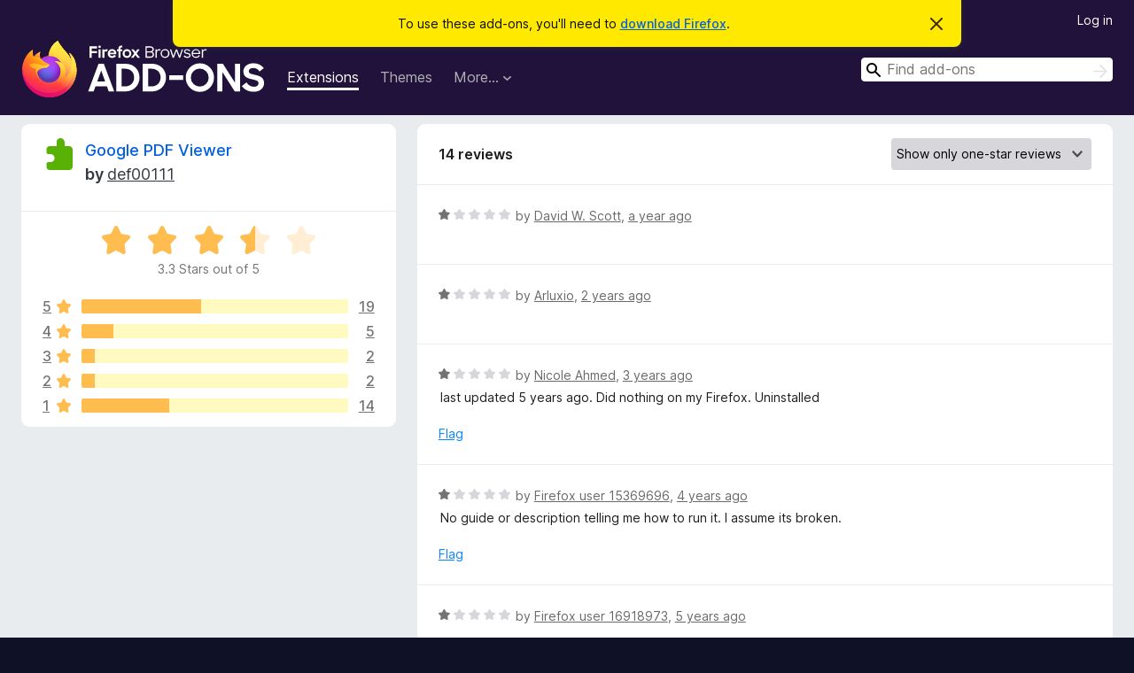

--- FILE ---
content_type: text/html; charset=utf-8
request_url: https://addons.mozilla.org/en-US/firefox/addon/google-pdf-viewer/reviews/?score=1
body_size: 8049
content:
<!DOCTYPE html>
<html lang="en-US" dir="ltr"><head><title data-react-helmet="true">Reviews for Google PDF Viewer – Add-ons for Firefox (en-US)</title><meta charSet="utf-8"/><meta name="viewport" content="width=device-width, initial-scale=1"/><link href="/static-frontend/Inter-roman-subset-en_de_fr_ru_es_pt_pl_it.var.2ce5ad921c3602b1e5370b3c86033681.woff2" crossorigin="anonymous" rel="preload" as="font" type="font/woff2"/><link href="/static-frontend/amo-2c9b371cc4de1aad916e.css" integrity="sha512-xpIl0TE0BdHR7KIMx6yfLd2kiIdWqrmXT81oEQ2j3ierwSeZB5WzmlhM7zJEHvI5XqPZYwMlGu/Pk0f13trpzQ==" crossorigin="anonymous" rel="stylesheet" type="text/css"/><meta data-react-helmet="true" name="description" content="Reviews and ratings for Google PDF Viewer. Find out what other users think about Google PDF Viewer and add it to your Firefox Browser."/><link rel="shortcut icon" href="/favicon.ico?v=3"/><link data-react-helmet="true" title="Firefox Add-ons" rel="search" type="application/opensearchdescription+xml" href="/en-US/firefox/opensearch.xml"/><link data-react-helmet="true" rel="canonical" href="https://addons.mozilla.org/en-US/firefox/addon/google-pdf-viewer/reviews/"/></head><body><div id="react-view"><div class="Page-amo"><header class="Header"><div class="Notice Notice-warning GetFirefoxBanner Notice-dismissible"><div class="Notice-icon"></div><div class="Notice-column"><div class="Notice-content"><p class="Notice-text"><span class="GetFirefoxBanner-content">To use these add-ons, you&#x27;ll need to <a class="Button Button--none GetFirefoxBanner-button" href="https://www.mozilla.org/firefox/download/thanks/?s=direct&amp;utm_campaign=amo-fx-cta&amp;utm_content=banner-download-button&amp;utm_medium=referral&amp;utm_source=addons.mozilla.org">download Firefox</a>.</span></p></div></div><div class="Notice-dismisser"><button class="Button Button--none Notice-dismisser-button" type="submit"><span class="Icon Icon-inline-content IconXMark Notice-dismisser-icon"><span class="visually-hidden">Dismiss this notice</span><svg class="IconXMark-svg" version="1.1" xmlns="http://www.w3.org/2000/svg" xmlns:xlink="http://www.w3.org/1999/xlink"><g class="IconXMark-path" transform="translate(-1.000000, -1.000000)" fill="#0C0C0D"><path d="M1.293,2.707 C1.03304342,2.45592553 0.928787403,2.08412211 1.02030284,1.73449268 C1.11181828,1.38486324 1.38486324,1.11181828 1.73449268,1.02030284 C2.08412211,0.928787403 2.45592553,1.03304342 2.707,1.293 L8,6.586 L13.293,1.293 C13.5440745,1.03304342 13.9158779,0.928787403 14.2655073,1.02030284 C14.6151368,1.11181828 14.8881817,1.38486324 14.9796972,1.73449268 C15.0712126,2.08412211 14.9669566,2.45592553 14.707,2.707 L9.414,8 L14.707,13.293 C15.0859722,13.6853789 15.0805524,14.3090848 14.6948186,14.6948186 C14.3090848,15.0805524 13.6853789,15.0859722 13.293,14.707 L8,9.414 L2.707,14.707 C2.31462111,15.0859722 1.69091522,15.0805524 1.30518142,14.6948186 C0.919447626,14.3090848 0.91402779,13.6853789 1.293,13.293 L6.586,8 L1.293,2.707 Z"></path></g></svg></span></button></div></div><div class="Header-wrapper"><div class="Header-content"><a class="Header-title" href="/en-US/firefox/"><span class="visually-hidden">Firefox Browser Add-ons</span></a></div><ul class="SectionLinks Header-SectionLinks"><li><a class="SectionLinks-link SectionLinks-link-extension SectionLinks-link--active" href="/en-US/firefox/extensions/">Extensions</a></li><li><a class="SectionLinks-link SectionLinks-link-theme" href="/en-US/firefox/themes/">Themes</a></li><li><div class="DropdownMenu SectionLinks-link SectionLinks-dropdown"><button class="DropdownMenu-button" title="More…" type="button" aria-haspopup="true"><span class="DropdownMenu-button-text">More…</span><span class="Icon Icon-inverted-caret"></span></button><ul class="DropdownMenu-items" aria-hidden="true" aria-label="submenu"><li class="DropdownMenuItem DropdownMenuItem-section SectionLinks-subheader">for Firefox</li><li class="DropdownMenuItem DropdownMenuItem-link"><a class="SectionLinks-dropdownlink" href="/en-US/firefox/language-tools/">Dictionaries &amp; Language Packs</a></li><li class="DropdownMenuItem DropdownMenuItem-section SectionLinks-subheader">Other Browser Sites</li><li class="DropdownMenuItem DropdownMenuItem-link"><a class="SectionLinks-clientApp-android" data-clientapp="android" href="/en-US/android/">Add-ons for Android</a></li></ul></div></li></ul><div class="Header-user-and-external-links"><a class="Button Button--none Header-authenticate-button Header-button Button--micro" href="#login">Log in</a></div><form action="/en-US/firefox/search/" class="SearchForm Header-search-form Header-search-form--desktop" method="GET" data-no-csrf="true" role="search"><div class="AutoSearchInput"><label class="AutoSearchInput-label visually-hidden" for="AutoSearchInput-q">Search</label><div class="AutoSearchInput-search-box"><span class="Icon Icon-magnifying-glass AutoSearchInput-icon-magnifying-glass"></span><div role="combobox" aria-haspopup="listbox" aria-owns="react-autowhatever-1" aria-expanded="false"><input type="search" autoComplete="off" aria-autocomplete="list" aria-controls="react-autowhatever-1" class="AutoSearchInput-query" id="AutoSearchInput-q" maxLength="100" minLength="2" name="q" placeholder="Find add-ons" value=""/><div id="react-autowhatever-1" role="listbox"></div></div><button class="AutoSearchInput-submit-button" type="submit"><span class="visually-hidden">Search</span><span class="Icon Icon-arrow"></span></button></div></div></form></div></header><div class="Page-content"><div class="Page Page-not-homepage"><div class="AppBanner"></div><div class="AddonReviewList AddonReviewList--extension"><section class="Card AddonSummaryCard Card--no-footer"><header class="Card-header"><div class="Card-header-text"><div class="AddonSummaryCard-header"><div class="AddonSummaryCard-header-icon"><a href="/en-US/firefox/addon/google-pdf-viewer/"><img class="AddonSummaryCard-header-icon-image" src="https://addons.mozilla.org/static-server/img/addon-icons/default-64.png" alt="Add-on icon"/></a></div><div class="AddonSummaryCard-header-text"><h1 class="visually-hidden">Reviews for Google PDF Viewer</h1><h1 class="AddonTitle"><a href="/en-US/firefox/addon/google-pdf-viewer/">Google PDF Viewer</a><span class="AddonTitle-author"> <!-- -->by<!-- --> <a href="/en-US/firefox/user/10782794/">def00111</a></span></h1></div></div></div></header><div class="Card-contents"><div class="AddonSummaryCard-overallRatingStars"><div class="Rating Rating--large Rating--yellowStars" title="Rated 3.3 out of 5"><div class="Rating-star Rating-rating-1 Rating-selected-star" title="Rated 3.3 out of 5"></div><div class="Rating-star Rating-rating-2 Rating-selected-star" title="Rated 3.3 out of 5"></div><div class="Rating-star Rating-rating-3 Rating-selected-star" title="Rated 3.3 out of 5"></div><div class="Rating-star Rating-rating-4 Rating-half-star" title="Rated 3.3 out of 5"></div><div class="Rating-star Rating-rating-5" title="Rated 3.3 out of 5"></div><span class="visually-hidden">Rated 3.3 out of 5</span></div><div class="AddonSummaryCard-addonAverage">3.3 Stars out of 5</div></div><div class="RatingsByStar"><div class="RatingsByStar-graph"><a class="RatingsByStar-row" rel="nofollow" title="Read all 19 five-star reviews" href="/en-US/firefox/addon/google-pdf-viewer/reviews/?score=5"><div class="RatingsByStar-star">5<span class="Icon Icon-star-yellow"></span></div></a><a class="RatingsByStar-row" rel="nofollow" title="Read all 19 five-star reviews" href="/en-US/firefox/addon/google-pdf-viewer/reviews/?score=5"><div class="RatingsByStar-barContainer"><div class="RatingsByStar-bar RatingsByStar-barFrame"><div class="RatingsByStar-bar RatingsByStar-barValue RatingsByStar-barValue--45pct RatingsByStar-partialBar"></div></div></div></a><a class="RatingsByStar-row" rel="nofollow" title="Read all 19 five-star reviews" href="/en-US/firefox/addon/google-pdf-viewer/reviews/?score=5"><div class="RatingsByStar-count">19</div></a><a class="RatingsByStar-row" rel="nofollow" title="Read all 5 four-star reviews" href="/en-US/firefox/addon/google-pdf-viewer/reviews/?score=4"><div class="RatingsByStar-star">4<span class="Icon Icon-star-yellow"></span></div></a><a class="RatingsByStar-row" rel="nofollow" title="Read all 5 four-star reviews" href="/en-US/firefox/addon/google-pdf-viewer/reviews/?score=4"><div class="RatingsByStar-barContainer"><div class="RatingsByStar-bar RatingsByStar-barFrame"><div class="RatingsByStar-bar RatingsByStar-barValue RatingsByStar-barValue--12pct RatingsByStar-partialBar"></div></div></div></a><a class="RatingsByStar-row" rel="nofollow" title="Read all 5 four-star reviews" href="/en-US/firefox/addon/google-pdf-viewer/reviews/?score=4"><div class="RatingsByStar-count">5</div></a><a class="RatingsByStar-row" rel="nofollow" title="Read all 2 three-star reviews" href="/en-US/firefox/addon/google-pdf-viewer/reviews/?score=3"><div class="RatingsByStar-star">3<span class="Icon Icon-star-yellow"></span></div></a><a class="RatingsByStar-row" rel="nofollow" title="Read all 2 three-star reviews" href="/en-US/firefox/addon/google-pdf-viewer/reviews/?score=3"><div class="RatingsByStar-barContainer"><div class="RatingsByStar-bar RatingsByStar-barFrame"><div class="RatingsByStar-bar RatingsByStar-barValue RatingsByStar-barValue--5pct RatingsByStar-partialBar"></div></div></div></a><a class="RatingsByStar-row" rel="nofollow" title="Read all 2 three-star reviews" href="/en-US/firefox/addon/google-pdf-viewer/reviews/?score=3"><div class="RatingsByStar-count">2</div></a><a class="RatingsByStar-row" rel="nofollow" title="Read all 2 two-star reviews" href="/en-US/firefox/addon/google-pdf-viewer/reviews/?score=2"><div class="RatingsByStar-star">2<span class="Icon Icon-star-yellow"></span></div></a><a class="RatingsByStar-row" rel="nofollow" title="Read all 2 two-star reviews" href="/en-US/firefox/addon/google-pdf-viewer/reviews/?score=2"><div class="RatingsByStar-barContainer"><div class="RatingsByStar-bar RatingsByStar-barFrame"><div class="RatingsByStar-bar RatingsByStar-barValue RatingsByStar-barValue--5pct RatingsByStar-partialBar"></div></div></div></a><a class="RatingsByStar-row" rel="nofollow" title="Read all 2 two-star reviews" href="/en-US/firefox/addon/google-pdf-viewer/reviews/?score=2"><div class="RatingsByStar-count">2</div></a><a class="RatingsByStar-row" rel="nofollow" title="Read all 14 one-star reviews" href="/en-US/firefox/addon/google-pdf-viewer/reviews/?score=1"><div class="RatingsByStar-star">1<span class="Icon Icon-star-yellow"></span></div></a><a class="RatingsByStar-row" rel="nofollow" title="Read all 14 one-star reviews" href="/en-US/firefox/addon/google-pdf-viewer/reviews/?score=1"><div class="RatingsByStar-barContainer"><div class="RatingsByStar-bar RatingsByStar-barFrame"><div class="RatingsByStar-bar RatingsByStar-barValue RatingsByStar-barValue--33pct RatingsByStar-partialBar"></div></div></div></a><a class="RatingsByStar-row" rel="nofollow" title="Read all 14 one-star reviews" href="/en-US/firefox/addon/google-pdf-viewer/reviews/?score=1"><div class="RatingsByStar-count">14</div></a></div></div></div></section><div class="AddonReviewList-reviews"><section class="Card CardList AddonReviewList-reviews-listing Card--no-footer"><header class="Card-header"><div class="Card-header-text"><div class="AddonReviewList-cardListHeader"><div class="AddonReviewList-reviewCount">14 reviews</div><div class="AddonReviewList-filterByScore"><select class="Select AddonReviewList-filterByScoreSelector"><option value="SHOW_ALL_REVIEWS">Show all reviews</option><option value="5">Show only five-star reviews</option><option value="4">Show only four-star reviews</option><option value="3">Show only three-star reviews</option><option value="2">Show only two-star reviews</option><option value="1" selected="">Show only one-star reviews</option></select></div></div></div></header><div class="Card-contents"><ul><li><div class="AddonReviewCard AddonReviewCard-ratingOnly AddonReviewCard-viewOnly"><div class="AddonReviewCard-container"><div class="UserReview"><div class="UserReview-byLine"><div class="Rating Rating--small" title="Rated 1 out of 5"><div class="Rating-star Rating-rating-1 Rating-selected-star" title="Rated 1 out of 5"></div><div class="Rating-star Rating-rating-2" title="Rated 1 out of 5"></div><div class="Rating-star Rating-rating-3" title="Rated 1 out of 5"></div><div class="Rating-star Rating-rating-4" title="Rated 1 out of 5"></div><div class="Rating-star Rating-rating-5" title="Rated 1 out of 5"></div><span class="visually-hidden">Rated 1 out of 5</span></div><span class="AddonReviewCard-authorByLine">by <a href="/en-US/firefox/user/12535970/">David W. Scott</a>, <a title="Sep 19, 2024 2:26 PM" href="/en-US/firefox/addon/google-pdf-viewer/reviews/2116976/">a year ago</a></span></div><section class="Card ShowMoreCard UserReview-body UserReview-emptyBody ShowMoreCard--expanded Card--no-style Card--no-header Card--no-footer"><div class="Card-contents"><div class="ShowMoreCard-contents"><div></div></div></div></section><div class="AddonReviewCard-allControls"></div></div></div></div></li><li><div class="AddonReviewCard AddonReviewCard-ratingOnly AddonReviewCard-viewOnly"><div class="AddonReviewCard-container"><div class="UserReview"><div class="UserReview-byLine"><div class="Rating Rating--small" title="Rated 1 out of 5"><div class="Rating-star Rating-rating-1 Rating-selected-star" title="Rated 1 out of 5"></div><div class="Rating-star Rating-rating-2" title="Rated 1 out of 5"></div><div class="Rating-star Rating-rating-3" title="Rated 1 out of 5"></div><div class="Rating-star Rating-rating-4" title="Rated 1 out of 5"></div><div class="Rating-star Rating-rating-5" title="Rated 1 out of 5"></div><span class="visually-hidden">Rated 1 out of 5</span></div><span class="AddonReviewCard-authorByLine">by <a href="/en-US/firefox/user/18298167/">Arluxio</a>, <a title="Feb 22, 2024 12:33 PM" href="/en-US/firefox/addon/google-pdf-viewer/reviews/2049073/">2 years ago</a></span></div><section class="Card ShowMoreCard UserReview-body UserReview-emptyBody ShowMoreCard--expanded Card--no-style Card--no-header Card--no-footer"><div class="Card-contents"><div class="ShowMoreCard-contents"><div></div></div></div></section><div class="AddonReviewCard-allControls"></div></div></div></div></li><li><div class="AddonReviewCard AddonReviewCard-viewOnly"><div class="AddonReviewCard-container"><div class="UserReview"><div class="UserReview-byLine"><div class="Rating Rating--small" title="Rated 1 out of 5"><div class="Rating-star Rating-rating-1 Rating-selected-star" title="Rated 1 out of 5"></div><div class="Rating-star Rating-rating-2" title="Rated 1 out of 5"></div><div class="Rating-star Rating-rating-3" title="Rated 1 out of 5"></div><div class="Rating-star Rating-rating-4" title="Rated 1 out of 5"></div><div class="Rating-star Rating-rating-5" title="Rated 1 out of 5"></div><span class="visually-hidden">Rated 1 out of 5</span></div><span class="AddonReviewCard-authorByLine">by <a href="/en-US/firefox/user/15786203/">Nicole Ahmed</a>, <a title="Oct 18, 2022 11:27 AM" href="/en-US/firefox/addon/google-pdf-viewer/reviews/1882509/">3 years ago</a></span></div><section class="Card ShowMoreCard UserReview-body ShowMoreCard--expanded Card--no-style Card--no-header Card--no-footer"><div class="Card-contents"><div class="ShowMoreCard-contents"><div>last updated 5 years ago. Did nothing on my Firefox. Uninstalled</div></div></div></section><div class="AddonReviewCard-allControls"><div><button aria-describedby="flag-review-TooltipMenu" class="TooltipMenu-opener AddonReviewCard-control FlagReviewMenu-menu" title="Flag this review" type="button">Flag</button></div></div></div></div></div></li><li><div class="AddonReviewCard AddonReviewCard-viewOnly"><div class="AddonReviewCard-container"><div class="UserReview"><div class="UserReview-byLine"><div class="Rating Rating--small" title="Rated 1 out of 5"><div class="Rating-star Rating-rating-1 Rating-selected-star" title="Rated 1 out of 5"></div><div class="Rating-star Rating-rating-2" title="Rated 1 out of 5"></div><div class="Rating-star Rating-rating-3" title="Rated 1 out of 5"></div><div class="Rating-star Rating-rating-4" title="Rated 1 out of 5"></div><div class="Rating-star Rating-rating-5" title="Rated 1 out of 5"></div><span class="visually-hidden">Rated 1 out of 5</span></div><span class="AddonReviewCard-authorByLine">by <a href="/en-US/firefox/user/15369696/">Firefox user 15369696</a>, <a title="Dec 4, 2021 1:33 AM" href="/en-US/firefox/addon/google-pdf-viewer/reviews/1783953/">4 years ago</a></span></div><section class="Card ShowMoreCard UserReview-body ShowMoreCard--expanded Card--no-style Card--no-header Card--no-footer"><div class="Card-contents"><div class="ShowMoreCard-contents"><div>No guide or description telling me how to run it. I assume its broken.</div></div></div></section><div class="AddonReviewCard-allControls"><div><button aria-describedby="flag-review-TooltipMenu" class="TooltipMenu-opener AddonReviewCard-control FlagReviewMenu-menu" title="Flag this review" type="button">Flag</button></div></div></div></div></div></li><li><div class="AddonReviewCard AddonReviewCard-ratingOnly AddonReviewCard-viewOnly"><div class="AddonReviewCard-container"><div class="UserReview"><div class="UserReview-byLine"><div class="Rating Rating--small" title="Rated 1 out of 5"><div class="Rating-star Rating-rating-1 Rating-selected-star" title="Rated 1 out of 5"></div><div class="Rating-star Rating-rating-2" title="Rated 1 out of 5"></div><div class="Rating-star Rating-rating-3" title="Rated 1 out of 5"></div><div class="Rating-star Rating-rating-4" title="Rated 1 out of 5"></div><div class="Rating-star Rating-rating-5" title="Rated 1 out of 5"></div><span class="visually-hidden">Rated 1 out of 5</span></div><span class="AddonReviewCard-authorByLine">by <a href="/en-US/firefox/user/16918973/">Firefox user 16918973</a>, <a title="Jun 20, 2021 6:39 AM" href="/en-US/firefox/addon/google-pdf-viewer/reviews/1724253/">5 years ago</a></span></div><section class="Card ShowMoreCard UserReview-body UserReview-emptyBody ShowMoreCard--expanded Card--no-style Card--no-header Card--no-footer"><div class="Card-contents"><div class="ShowMoreCard-contents"><div></div></div></div></section><div class="AddonReviewCard-allControls"></div></div></div></div></li><li><div class="AddonReviewCard AddonReviewCard-ratingOnly AddonReviewCard-viewOnly"><div class="AddonReviewCard-container"><div class="UserReview"><div class="UserReview-byLine"><div class="Rating Rating--small" title="Rated 1 out of 5"><div class="Rating-star Rating-rating-1 Rating-selected-star" title="Rated 1 out of 5"></div><div class="Rating-star Rating-rating-2" title="Rated 1 out of 5"></div><div class="Rating-star Rating-rating-3" title="Rated 1 out of 5"></div><div class="Rating-star Rating-rating-4" title="Rated 1 out of 5"></div><div class="Rating-star Rating-rating-5" title="Rated 1 out of 5"></div><span class="visually-hidden">Rated 1 out of 5</span></div><span class="AddonReviewCard-authorByLine">by <a href="/en-US/firefox/user/15466551/">матвей</a>, <a title="Apr 7, 2020 4:03 PM" href="/en-US/firefox/addon/google-pdf-viewer/reviews/1518046/">6 years ago</a></span></div><section class="Card ShowMoreCard UserReview-body UserReview-emptyBody ShowMoreCard--expanded Card--no-style Card--no-header Card--no-footer"><div class="Card-contents"><div class="ShowMoreCard-contents"><div></div></div></div></section><div class="AddonReviewCard-allControls"></div></div></div></div></li><li><div class="AddonReviewCard AddonReviewCard-viewOnly"><div class="AddonReviewCard-container"><div class="UserReview"><div class="UserReview-byLine"><div class="Rating Rating--small" title="Rated 1 out of 5"><div class="Rating-star Rating-rating-1 Rating-selected-star" title="Rated 1 out of 5"></div><div class="Rating-star Rating-rating-2" title="Rated 1 out of 5"></div><div class="Rating-star Rating-rating-3" title="Rated 1 out of 5"></div><div class="Rating-star Rating-rating-4" title="Rated 1 out of 5"></div><div class="Rating-star Rating-rating-5" title="Rated 1 out of 5"></div><span class="visually-hidden">Rated 1 out of 5</span></div><span class="AddonReviewCard-authorByLine">by <a href="/en-US/firefox/user/15277443/">Jerry</a>, <a title="Sep 19, 2019 3:55 PM" href="/en-US/firefox/addon/google-pdf-viewer/reviews/1420579/">6 years ago</a></span></div><section class="Card ShowMoreCard UserReview-body ShowMoreCard--expanded Card--no-style Card--no-header Card--no-footer"><div class="Card-contents"><div class="ShowMoreCard-contents"><div>DOESNT WORK AS PROMOTED.</div></div></div></section><div class="AddonReviewCard-allControls"><div><button aria-describedby="flag-review-TooltipMenu" class="TooltipMenu-opener AddonReviewCard-control FlagReviewMenu-menu" title="Flag this review" type="button">Flag</button></div></div></div></div></div></li><li><div class="AddonReviewCard AddonReviewCard-viewOnly"><div class="AddonReviewCard-container"><div class="UserReview"><div class="UserReview-byLine"><div class="Rating Rating--small" title="Rated 1 out of 5"><div class="Rating-star Rating-rating-1 Rating-selected-star" title="Rated 1 out of 5"></div><div class="Rating-star Rating-rating-2" title="Rated 1 out of 5"></div><div class="Rating-star Rating-rating-3" title="Rated 1 out of 5"></div><div class="Rating-star Rating-rating-4" title="Rated 1 out of 5"></div><div class="Rating-star Rating-rating-5" title="Rated 1 out of 5"></div><span class="visually-hidden">Rated 1 out of 5</span></div><span class="AddonReviewCard-authorByLine">by <a href="/en-US/firefox/user/13316894/">Firefox user 13316894</a>, <a title="Nov 2, 2018 9:31 PM" href="/en-US/firefox/addon/google-pdf-viewer/reviews/1224953/">7 years ago</a></span></div><section class="Card ShowMoreCard UserReview-body ShowMoreCard--expanded Card--no-style Card--no-header Card--no-footer"><div class="Card-contents"><div class="ShowMoreCard-contents"><div>does not work.<br>Download the PDF file to the Download folder instead of displaying it.</div></div></div></section><div class="AddonReviewCard-allControls"><div><button aria-describedby="flag-review-TooltipMenu" class="TooltipMenu-opener AddonReviewCard-control FlagReviewMenu-menu" title="Flag this review" type="button">Flag</button></div></div></div></div></div></li><li><div class="AddonReviewCard AddonReviewCard-ratingOnly AddonReviewCard-viewOnly"><div class="AddonReviewCard-container"><div class="UserReview"><div class="UserReview-byLine"><div class="Rating Rating--small" title="Rated 1 out of 5"><div class="Rating-star Rating-rating-1 Rating-selected-star" title="Rated 1 out of 5"></div><div class="Rating-star Rating-rating-2" title="Rated 1 out of 5"></div><div class="Rating-star Rating-rating-3" title="Rated 1 out of 5"></div><div class="Rating-star Rating-rating-4" title="Rated 1 out of 5"></div><div class="Rating-star Rating-rating-5" title="Rated 1 out of 5"></div><span class="visually-hidden">Rated 1 out of 5</span></div><span class="AddonReviewCard-authorByLine">by <a href="/en-US/firefox/user/4403490/">regis92</a>, <a title="Oct 10, 2018 2:08 AM" href="/en-US/firefox/addon/google-pdf-viewer/reviews/1206860/">7 years ago</a></span></div><section class="Card ShowMoreCard UserReview-body UserReview-emptyBody ShowMoreCard--expanded Card--no-style Card--no-header Card--no-footer"><div class="Card-contents"><div class="ShowMoreCard-contents"><div></div></div></div></section><div class="AddonReviewCard-allControls"></div></div></div></div></li><li><div class="AddonReviewCard AddonReviewCard-viewOnly"><div class="AddonReviewCard-container"><div class="UserReview"><div class="UserReview-byLine"><div class="Rating Rating--small" title="Rated 1 out of 5"><div class="Rating-star Rating-rating-1 Rating-selected-star" title="Rated 1 out of 5"></div><div class="Rating-star Rating-rating-2" title="Rated 1 out of 5"></div><div class="Rating-star Rating-rating-3" title="Rated 1 out of 5"></div><div class="Rating-star Rating-rating-4" title="Rated 1 out of 5"></div><div class="Rating-star Rating-rating-5" title="Rated 1 out of 5"></div><span class="visually-hidden">Rated 1 out of 5</span></div><span class="AddonReviewCard-authorByLine">by <a href="/en-US/firefox/user/13681058/">Firefox user 13681058</a>, <a title="Jan 11, 2018 8:18 AM" href="/en-US/firefox/addon/google-pdf-viewer/reviews/1029264/">8 years ago</a></span></div><section class="Card ShowMoreCard UserReview-body ShowMoreCard--expanded Card--no-style Card--no-header Card--no-footer"><div class="Card-contents"><div class="ShowMoreCard-contents"><div>noch schlechter als der integrierte .pdf-viewer!</div></div></div></section><div class="AddonReviewCard-allControls"><div><button aria-describedby="flag-review-TooltipMenu" class="TooltipMenu-opener AddonReviewCard-control FlagReviewMenu-menu" title="Flag this review" type="button">Flag</button></div></div></div></div></div></li><li><div class="AddonReviewCard AddonReviewCard-viewOnly"><div class="AddonReviewCard-container"><div class="UserReview"><div class="UserReview-byLine"><div class="Rating Rating--small" title="Rated 1 out of 5"><div class="Rating-star Rating-rating-1 Rating-selected-star" title="Rated 1 out of 5"></div><div class="Rating-star Rating-rating-2" title="Rated 1 out of 5"></div><div class="Rating-star Rating-rating-3" title="Rated 1 out of 5"></div><div class="Rating-star Rating-rating-4" title="Rated 1 out of 5"></div><div class="Rating-star Rating-rating-5" title="Rated 1 out of 5"></div><span class="visually-hidden">Rated 1 out of 5</span></div><span class="AddonReviewCard-authorByLine">by <a href="/en-US/firefox/user/13558218/">Firefox user 13558218</a>, <a title="Dec 3, 2017 6:00 PM" href="/en-US/firefox/addon/google-pdf-viewer/reviews/996721/">8 years ago</a></span></div><section class="Card ShowMoreCard UserReview-body ShowMoreCard--expanded Card--no-style Card--no-header Card--no-footer"><div class="Card-contents"><div class="ShowMoreCard-contents"><div>What does this have to do with Google? It's not clear at all.</div></div></div></section><div class="AddonReviewCard-allControls"><div><button aria-describedby="flag-review-TooltipMenu" class="TooltipMenu-opener AddonReviewCard-control FlagReviewMenu-menu" title="Flag this review" type="button">Flag</button></div></div></div></div></div></li><li><div class="AddonReviewCard AddonReviewCard-ratingOnly AddonReviewCard-viewOnly"><div class="AddonReviewCard-container"><div class="UserReview"><div class="UserReview-byLine"><div class="Rating Rating--small" title="Rated 1 out of 5"><div class="Rating-star Rating-rating-1 Rating-selected-star" title="Rated 1 out of 5"></div><div class="Rating-star Rating-rating-2" title="Rated 1 out of 5"></div><div class="Rating-star Rating-rating-3" title="Rated 1 out of 5"></div><div class="Rating-star Rating-rating-4" title="Rated 1 out of 5"></div><div class="Rating-star Rating-rating-5" title="Rated 1 out of 5"></div><span class="visually-hidden">Rated 1 out of 5</span></div><span class="AddonReviewCard-authorByLine">by <a href="/en-US/firefox/user/11387880/">вапывап</a>, <a title="Nov 16, 2017 9:52 PM" href="/en-US/firefox/addon/google-pdf-viewer/reviews/964595/">8 years ago</a></span></div><section class="Card ShowMoreCard UserReview-body UserReview-emptyBody ShowMoreCard--expanded Card--no-style Card--no-header Card--no-footer"><div class="Card-contents"><div class="ShowMoreCard-contents"><div></div></div></div></section><div class="AddonReviewCard-allControls"></div></div></div></div></li><li><div class="AddonReviewCard AddonReviewCard-viewOnly"><div class="AddonReviewCard-container"><div class="UserReview"><div class="UserReview-byLine"><div class="Rating Rating--small" title="Rated 1 out of 5"><div class="Rating-star Rating-rating-1 Rating-selected-star" title="Rated 1 out of 5"></div><div class="Rating-star Rating-rating-2" title="Rated 1 out of 5"></div><div class="Rating-star Rating-rating-3" title="Rated 1 out of 5"></div><div class="Rating-star Rating-rating-4" title="Rated 1 out of 5"></div><div class="Rating-star Rating-rating-5" title="Rated 1 out of 5"></div><span class="visually-hidden">Rated 1 out of 5</span></div><span class="AddonReviewCard-authorByLine">by <a href="/en-US/firefox/user/12533329/">Игорь</a>, <a title="Sep 20, 2017 9:34 AM" href="/en-US/firefox/addon/google-pdf-viewer/reviews/922442/">8 years ago</a></span></div><section class="Card ShowMoreCard UserReview-body ShowMoreCard--expanded Card--no-style Card--no-header Card--no-footer"><div class="Card-contents"><div class="ShowMoreCard-contents"><div>preview unavailable</div></div></div></section><div class="AddonReviewCard-allControls"><div><button aria-describedby="flag-review-TooltipMenu" class="TooltipMenu-opener AddonReviewCard-control FlagReviewMenu-menu" title="Flag this review" type="button">Flag</button></div></div></div></div></div></li><li><div class="AddonReviewCard AddonReviewCard-ratingOnly AddonReviewCard-viewOnly"><div class="AddonReviewCard-container"><div class="UserReview"><div class="UserReview-byLine"><div class="Rating Rating--small" title="Rated 1 out of 5"><div class="Rating-star Rating-rating-1 Rating-selected-star" title="Rated 1 out of 5"></div><div class="Rating-star Rating-rating-2" title="Rated 1 out of 5"></div><div class="Rating-star Rating-rating-3" title="Rated 1 out of 5"></div><div class="Rating-star Rating-rating-4" title="Rated 1 out of 5"></div><div class="Rating-star Rating-rating-5" title="Rated 1 out of 5"></div><span class="visually-hidden">Rated 1 out of 5</span></div><span class="AddonReviewCard-authorByLine">by <a href="/en-US/firefox/user/13188202/">Firefox user 13188202</a>, <a title="Aug 3, 2017 10:20 PM" href="/en-US/firefox/addon/google-pdf-viewer/reviews/901179/">8 years ago</a></span></div><section class="Card ShowMoreCard UserReview-body UserReview-emptyBody ShowMoreCard--expanded Card--no-style Card--no-header Card--no-footer"><div class="Card-contents"><div class="ShowMoreCard-contents"><div></div></div></div></section><div class="AddonReviewCard-allControls"></div></div></div></div></li></ul></div></section></div></div></div></div><footer class="Footer"><div class="Footer-wrapper"><div class="Footer-mozilla-link-wrapper"><a class="Footer-mozilla-link" href="https://mozilla.org/" title="Go to Mozilla&#x27;s homepage"><span class="Icon Icon-mozilla Footer-mozilla-logo"><span class="visually-hidden">Go to Mozilla&#x27;s homepage</span></span></a></div><section class="Footer-amo-links"><h4 class="Footer-links-header"><a href="/en-US/firefox/">Add-ons</a></h4><ul class="Footer-links"><li><a href="/en-US/about">About</a></li><li><a class="Footer-blog-link" href="/blog/">Firefox Add-ons Blog</a></li><li><a class="Footer-extension-workshop-link" href="https://extensionworkshop.com/?utm_content=footer-link&amp;utm_medium=referral&amp;utm_source=addons.mozilla.org">Extension Workshop</a></li><li><a href="/en-US/developers/">Developer Hub</a></li><li><a class="Footer-developer-policies-link" href="https://extensionworkshop.com/documentation/publish/add-on-policies/?utm_medium=photon-footer&amp;utm_source=addons.mozilla.org">Developer Policies</a></li><li><a class="Footer-community-blog-link" href="https://blog.mozilla.com/addons?utm_content=footer-link&amp;utm_medium=referral&amp;utm_source=addons.mozilla.org">Community Blog</a></li><li><a href="https://discourse.mozilla-community.org/c/add-ons">Forum</a></li><li><a class="Footer-bug-report-link" href="https://developer.mozilla.org/docs/Mozilla/Add-ons/Contact_us">Report a bug</a></li><li><a href="/en-US/review_guide">Review Guide</a></li></ul></section><section class="Footer-browsers-links"><h4 class="Footer-links-header">Browsers</h4><ul class="Footer-links"><li><a class="Footer-desktop-link" href="https://www.mozilla.org/firefox/new/?utm_content=footer-link&amp;utm_medium=referral&amp;utm_source=addons.mozilla.org">Desktop</a></li><li><a class="Footer-mobile-link" href="https://www.mozilla.org/firefox/mobile/?utm_content=footer-link&amp;utm_medium=referral&amp;utm_source=addons.mozilla.org">Mobile</a></li><li><a class="Footer-enterprise-link" href="https://www.mozilla.org/firefox/enterprise/?utm_content=footer-link&amp;utm_medium=referral&amp;utm_source=addons.mozilla.org">Enterprise</a></li></ul></section><section class="Footer-product-links"><h4 class="Footer-links-header">Products</h4><ul class="Footer-links"><li><a class="Footer-browsers-link" href="https://www.mozilla.org/firefox/browsers/?utm_content=footer-link&amp;utm_medium=referral&amp;utm_source=addons.mozilla.org">Browsers</a></li><li><a class="Footer-vpn-link" href="https://www.mozilla.org/products/vpn/?utm_content=footer-link&amp;utm_medium=referral&amp;utm_source=addons.mozilla.org#pricing">VPN</a></li><li><a class="Footer-relay-link" href="https://relay.firefox.com/?utm_content=footer-link&amp;utm_medium=referral&amp;utm_source=addons.mozilla.org">Relay</a></li><li><a class="Footer-monitor-link" href="https://monitor.firefox.com/?utm_content=footer-link&amp;utm_medium=referral&amp;utm_source=addons.mozilla.org">Monitor</a></li><li><a class="Footer-pocket-link" href="https://getpocket.com?utm_content=footer-link&amp;utm_medium=referral&amp;utm_source=addons.mozilla.org">Pocket</a></li></ul><ul class="Footer-links Footer-links-social"><li class="Footer-link-social"><a href="https://bsky.app/profile/firefox.com"><span class="Icon Icon-bluesky"><span class="visually-hidden">Bluesky (@firefox.com)</span></span></a></li><li class="Footer-link-social"><a href="https://www.instagram.com/firefox/"><span class="Icon Icon-instagram"><span class="visually-hidden">Instagram (Firefox)</span></span></a></li><li class="Footer-link-social"><a href="https://www.youtube.com/firefoxchannel"><span class="Icon Icon-youtube"><span class="visually-hidden">YouTube (firefoxchannel)</span></span></a></li></ul></section><ul class="Footer-legal-links"><li><a class="Footer-privacy-link" href="https://www.mozilla.org/privacy/websites/">Privacy</a></li><li><a class="Footer-cookies-link" href="https://www.mozilla.org/privacy/websites/">Cookies</a></li><li><a class="Footer-legal-link" href="https://www.mozilla.org/about/legal/amo-policies/">Legal</a></li></ul><p class="Footer-copyright">Except where otherwise <a href="https://www.mozilla.org/en-US/about/legal/">noted</a>, content on this site is licensed under the <a href="https://creativecommons.org/licenses/by-sa/3.0/">Creative Commons Attribution Share-Alike License v3.0</a> or any later version.</p><div class="Footer-language-picker"><div class="LanguagePicker"><label for="lang-picker" class="LanguagePicker-header">Change language</label><select class="LanguagePicker-selector" id="lang-picker"><option value="cs">Čeština</option><option value="de">Deutsch</option><option value="dsb">Dolnoserbšćina</option><option value="el">Ελληνικά</option><option value="en-CA">English (Canadian)</option><option value="en-GB">English (British)</option><option value="en-US" selected="">English (US)</option><option value="es-AR">Español (de Argentina)</option><option value="es-CL">Español (de Chile)</option><option value="es-ES">Español (de España)</option><option value="es-MX">Español (de México)</option><option value="fi">suomi</option><option value="fr">Français</option><option value="fur">Furlan</option><option value="fy-NL">Frysk</option><option value="he">עברית</option><option value="hr">Hrvatski</option><option value="hsb">Hornjoserbsce</option><option value="hu">magyar</option><option value="ia">Interlingua</option><option value="it">Italiano</option><option value="ja">日本語</option><option value="ka">ქართული</option><option value="kab">Taqbaylit</option><option value="ko">한국어</option><option value="nb-NO">Norsk bokmål</option><option value="nl">Nederlands</option><option value="nn-NO">Norsk nynorsk</option><option value="pl">Polski</option><option value="pt-BR">Português (do Brasil)</option><option value="pt-PT">Português (Europeu)</option><option value="ro">Română</option><option value="ru">Русский</option><option value="sk">slovenčina</option><option value="sl">Slovenščina</option><option value="sq">Shqip</option><option value="sv-SE">Svenska</option><option value="tr">Türkçe</option><option value="uk">Українська</option><option value="vi">Tiếng Việt</option><option value="zh-CN">中文 (简体)</option><option value="zh-TW">正體中文 (繁體)</option></select></div></div></div></footer></div></div><script type="application/json" id="redux-store-state">{"abuse":{"byGUID":{},"loading":false},"addons":{"byID":{"820619":{"authors":[{"id":10782794,"name":"def00111","url":"https:\u002F\u002Faddons.mozilla.org\u002Fen-US\u002Ffirefox\u002Fuser\u002F10782794\u002F","username":"def00111","picture_url":null}],"average_daily_users":875,"categories":["download-management","social-communication","other"],"contributions_url":"","created":"2017-06-05T11:08:50Z","default_locale":"de","description":"Note: This add-on has nothing to do with \u003Ca href=\"https:\u002F\u002Fprod.outgoing.prod.webservices.mozgcp.net\u002Fv1\u002F7a5af5394ca44ee1f750117c7e600687afe778c26367bec4075429448b950e80\u002Fhttps%3A\u002F\u002Fplay.google.com\u002Fstore\u002Fapps\u002Fdetails%3Fid=com.google.android.apps.pdfviewer\" rel=\"nofollow\"\u003Ehttps:\u002F\u002Fplay.google.com\u002Fstore\u002Fapps\u002Fdetails?id=com.google.android.apps.pdfviewer\u003C\u002Fa\u003E\n\nMy other add-ons:\n\u003Ca href=\"https:\u002F\u002Faddons.mozilla.org\u002Ffirefox\u002Faddon\u002Fonline-docs-viewer\" rel=\"nofollow\"\u003Ehttps:\u002F\u002Faddons.mozilla.org\u002Ffirefox\u002Faddon\u002Fonline-docs-viewer\u003C\u002Fa\u003E\n\u003Ca href=\"https:\u002F\u002Faddons.mozilla.org\u002Ffirefox\u002Faddon\u002Fgoogle-docs-viewer\" rel=\"nofollow\"\u003Ehttps:\u002F\u002Faddons.mozilla.org\u002Ffirefox\u002Faddon\u002Fgoogle-docs-viewer\u003C\u002Fa\u003E\n\u003Ca href=\"https:\u002F\u002Faddons.mozilla.org\u002Ffirefox\u002Faddon\u002Falways-preview-webextension\" rel=\"nofollow\"\u003Ehttps:\u002F\u002Faddons.mozilla.org\u002Ffirefox\u002Faddon\u002Falways-preview-webextension\u003C\u002Fa\u003E\n\u003Ca href=\"https:\u002F\u002Faddons.mozilla.org\u002Ffirefox\u002Faddon\u002Fdocs-online-viewer-fork\u002F\" rel=\"nofollow\"\u003Ehttps:\u002F\u002Faddons.mozilla.org\u002Ffirefox\u002Faddon\u002Fdocs-online-viewer-fork\u002F\u003C\u002Fa\u003E","developer_comments":null,"edit_url":"https:\u002F\u002Faddons.mozilla.org\u002Fen-US\u002Fdevelopers\u002Faddon\u002Fgoogle-pdf-viewer\u002Fedit","guid":"{b734ba68-4cab-41e0-9141-9f8d00373d93}","has_eula":false,"has_privacy_policy":false,"homepage":{"url":"https:\u002F\u002Fgithub.com\u002Fdef00111\u002Fgoogle-pdf-viewer","outgoing":"https:\u002F\u002Fprod.outgoing.prod.webservices.mozgcp.net\u002Fv1\u002F5875e640b2e3643c6417d1b40bbf146d09481f7662a4a21315da1bac75d30f7d\u002Fhttps%3A\u002F\u002Fgithub.com\u002Fdef00111\u002Fgoogle-pdf-viewer"},"icon_url":"https:\u002F\u002Faddons.mozilla.org\u002Fstatic-server\u002Fimg\u002Faddon-icons\u002Fdefault-64.png","icons":{"32":"https:\u002F\u002Faddons.mozilla.org\u002Fstatic-server\u002Fimg\u002Faddon-icons\u002Fdefault-32.png","64":"https:\u002F\u002Faddons.mozilla.org\u002Fstatic-server\u002Fimg\u002Faddon-icons\u002Fdefault-64.png","128":"https:\u002F\u002Faddons.mozilla.org\u002Fstatic-server\u002Fimg\u002Faddon-icons\u002Fdefault-128.png"},"id":820619,"is_disabled":false,"is_experimental":false,"is_noindexed":false,"last_updated":"2024-04-25T19:31:50Z","name":"Google PDF Viewer","previews":[],"promoted":[],"ratings":{"average":3.3095,"bayesian_average":3.208144471641537,"count":42,"text_count":21,"grouped_counts":{"1":14,"2":2,"3":2,"4":5,"5":19}},"requires_payment":false,"review_url":"https:\u002F\u002Faddons.mozilla.org\u002Fen-US\u002Freviewers\u002Freview\u002F820619","slug":"google-pdf-viewer","status":"public","summary":"Allows you to view pdf files with the google pdf viewer.","support_email":"kernp@gmx.de","support_url":{"url":"https:\u002F\u002Fgithub.com\u002Fdef00111\u002Fgoogle-pdf-viewer\u002Fissues","outgoing":"https:\u002F\u002Fprod.outgoing.prod.webservices.mozgcp.net\u002Fv1\u002Fe40e13d08ed6d98dc7e49cdb3ef811c69b5d8000ebfa5d40eb30a549df6af7a9\u002Fhttps%3A\u002F\u002Fgithub.com\u002Fdef00111\u002Fgoogle-pdf-viewer\u002Fissues"},"tags":[],"type":"extension","url":"https:\u002F\u002Faddons.mozilla.org\u002Fen-US\u002Ffirefox\u002Faddon\u002Fgoogle-pdf-viewer\u002F","weekly_downloads":24,"currentVersionId":5728135,"isMozillaSignedExtension":false,"isAndroidCompatible":false}},"byIdInURL":{"google-pdf-viewer":820619},"byGUID":{"{b734ba68-4cab-41e0-9141-9f8d00373d93}":820619},"bySlug":{"google-pdf-viewer":820619},"infoBySlug":{},"lang":"en-US","loadingByIdInURL":{"google-pdf-viewer":false}},"addonsByAuthors":{"byAddonId":{},"byAddonSlug":{},"byAuthorId":{},"countFor":{},"lang":"en-US","loadingFor":{}},"api":{"clientApp":"firefox","lang":"en-US","regionCode":"US","requestId":"85474408-9a61-4237-b57f-35f2edc2f796","token":null,"userAgent":"Mozilla\u002F5.0 (Macintosh; Intel Mac OS X 10_15_7) AppleWebKit\u002F537.36 (KHTML, like Gecko) Chrome\u002F131.0.0.0 Safari\u002F537.36; ClaudeBot\u002F1.0; +claudebot@anthropic.com)","userAgentInfo":{"browser":{"name":"Chrome","version":"131.0.0.0","major":"131"},"device":{"vendor":"Apple","model":"Macintosh"},"os":{"name":"Mac OS","version":"10.15.7"}}},"autocomplete":{"lang":"en-US","loading":false,"suggestions":[]},"blocks":{"blocks":{},"lang":"en-US"},"categories":{"categories":null,"loading":false},"collections":{"byId":{},"bySlug":{},"current":{"id":null,"loading":false},"userCollections":{},"addonInCollections":{},"isCollectionBeingModified":false,"hasAddonBeenAdded":false,"hasAddonBeenRemoved":false,"editingCollectionDetails":false,"lang":"en-US"},"collectionAbuseReports":{"byCollectionId":{}},"errors":{"src\u002Famo\u002Fpages\u002FAddonReviewList\u002Findex.js-google-pdf-viewer-":null},"errorPage":{"clearOnNext":true,"error":null,"hasError":false,"statusCode":null},"experiments":{},"home":{"homeShelves":null,"isLoading":false,"lang":"en-US","resetStateOnNextChange":false,"resultsLoaded":false,"shelves":{}},"installations":{},"landing":{"addonType":null,"category":null,"recommended":{"count":0,"results":[]},"highlyRated":{"count":0,"results":[]},"lang":"en-US","loading":false,"trending":{"count":0,"results":[]},"resultsLoaded":false},"languageTools":{"byID":{},"lang":"en-US"},"recommendations":{"byGuid":{},"lang":"en-US"},"redirectTo":{"url":null,"status":null},"reviews":{"lang":"en-US","permissions":{},"byAddon":{"google-pdf-viewer":{"data":{"pageSize":25,"reviewCount":14,"reviews":[2116976,2049073,1882509,1783953,1724253,1518046,1420579,1224953,1206860,1029264,996721,964595,922442,901179]},"page":"1","score":"1"}},"byId":{"901179":{"reviewAddon":{"iconUrl":"https:\u002F\u002Faddons.mozilla.org\u002Fstatic-server\u002Fimg\u002Faddon-icons\u002Fdefault-64.png","id":820619,"name":"Google PDF Viewer","slug":"google-pdf-viewer"},"body":null,"created":"2017-08-03T22:20:39Z","id":901179,"isDeleted":false,"isDeveloperReply":false,"isLatest":true,"score":1,"reply":null,"userId":13188202,"userName":"Firefox user 13188202","userUrl":"https:\u002F\u002Faddons.mozilla.org\u002Fen-US\u002Ffirefox\u002Fuser\u002F13188202\u002F","versionId":2144667},"922442":{"reviewAddon":{"iconUrl":"https:\u002F\u002Faddons.mozilla.org\u002Fstatic-server\u002Fimg\u002Faddon-icons\u002Fdefault-64.png","id":820619,"name":"Google PDF Viewer","slug":"google-pdf-viewer"},"body":"preview unavailable","created":"2017-09-20T09:34:04Z","id":922442,"isDeleted":false,"isDeveloperReply":false,"isLatest":true,"score":1,"reply":null,"userId":12533329,"userName":"Игорь","userUrl":"https:\u002F\u002Faddons.mozilla.org\u002Fen-US\u002Ffirefox\u002Fuser\u002F12533329\u002F","versionId":2169096},"964595":{"reviewAddon":{"iconUrl":"https:\u002F\u002Faddons.mozilla.org\u002Fstatic-server\u002Fimg\u002Faddon-icons\u002Fdefault-64.png","id":820619,"name":"Google PDF Viewer","slug":"google-pdf-viewer"},"body":null,"created":"2017-11-16T21:52:18Z","id":964595,"isDeleted":false,"isDeveloperReply":false,"isLatest":true,"score":1,"reply":null,"userId":11387880,"userName":"вапывап","userUrl":"https:\u002F\u002Faddons.mozilla.org\u002Fen-US\u002Ffirefox\u002Fuser\u002F11387880\u002F","versionId":2169096},"996721":{"reviewAddon":{"iconUrl":"https:\u002F\u002Faddons.mozilla.org\u002Fstatic-server\u002Fimg\u002Faddon-icons\u002Fdefault-64.png","id":820619,"name":"Google PDF Viewer","slug":"google-pdf-viewer"},"body":"What does this have to do with Google? It's not clear at all.","created":"2017-12-03T18:00:59Z","id":996721,"isDeleted":false,"isDeveloperReply":false,"isLatest":true,"score":1,"reply":null,"userId":13558218,"userName":"Firefox user 13558218","userUrl":"https:\u002F\u002Faddons.mozilla.org\u002Fen-US\u002Ffirefox\u002Fuser\u002F13558218\u002F","versionId":2169096},"1029264":{"reviewAddon":{"iconUrl":"https:\u002F\u002Faddons.mozilla.org\u002Fstatic-server\u002Fimg\u002Faddon-icons\u002Fdefault-64.png","id":820619,"name":"Google PDF Viewer","slug":"google-pdf-viewer"},"body":"noch schlechter als der integrierte .pdf-viewer!","created":"2018-01-11T08:18:14Z","id":1029264,"isDeleted":false,"isDeveloperReply":false,"isLatest":true,"score":1,"reply":null,"userId":13681058,"userName":"Firefox user 13681058","userUrl":"https:\u002F\u002Faddons.mozilla.org\u002Fen-US\u002Ffirefox\u002Fuser\u002F13681058\u002F","versionId":2169096},"1206860":{"reviewAddon":{"iconUrl":"https:\u002F\u002Faddons.mozilla.org\u002Fstatic-server\u002Fimg\u002Faddon-icons\u002Fdefault-64.png","id":820619,"name":"Google PDF Viewer","slug":"google-pdf-viewer"},"body":null,"created":"2018-10-10T02:08:33Z","id":1206860,"isDeleted":false,"isDeveloperReply":false,"isLatest":true,"score":1,"reply":null,"userId":4403490,"userName":"regis92","userUrl":"https:\u002F\u002Faddons.mozilla.org\u002Fen-US\u002Ffirefox\u002Fuser\u002F4403490\u002F","versionId":2169096},"1224953":{"reviewAddon":{"iconUrl":"https:\u002F\u002Faddons.mozilla.org\u002Fstatic-server\u002Fimg\u002Faddon-icons\u002Fdefault-64.png","id":820619,"name":"Google PDF Viewer","slug":"google-pdf-viewer"},"body":"does not work.\nDownload the PDF file to the Download folder instead of displaying it.","created":"2018-11-02T21:31:30Z","id":1224953,"isDeleted":false,"isDeveloperReply":false,"isLatest":true,"score":1,"reply":null,"userId":13316894,"userName":"Firefox user 13316894","userUrl":"https:\u002F\u002Faddons.mozilla.org\u002Fen-US\u002Ffirefox\u002Fuser\u002F13316894\u002F","versionId":2169096},"1420579":{"reviewAddon":{"iconUrl":"https:\u002F\u002Faddons.mozilla.org\u002Fstatic-server\u002Fimg\u002Faddon-icons\u002Fdefault-64.png","id":820619,"name":"Google PDF Viewer","slug":"google-pdf-viewer"},"body":"DOESNT WORK AS PROMOTED.","created":"2019-09-19T15:55:24Z","id":1420579,"isDeleted":false,"isDeveloperReply":false,"isLatest":true,"score":1,"reply":null,"userId":15277443,"userName":"Jerry","userUrl":"https:\u002F\u002Faddons.mozilla.org\u002Fen-US\u002Ffirefox\u002Fuser\u002F15277443\u002F","versionId":2169096},"1518046":{"reviewAddon":{"iconUrl":"https:\u002F\u002Faddons.mozilla.org\u002Fstatic-server\u002Fimg\u002Faddon-icons\u002Fdefault-64.png","id":820619,"name":"Google PDF Viewer","slug":"google-pdf-viewer"},"body":null,"created":"2020-04-07T16:03:21Z","id":1518046,"isDeleted":false,"isDeveloperReply":false,"isLatest":true,"score":1,"reply":null,"userId":15466551,"userName":"матвей","userUrl":"https:\u002F\u002Faddons.mozilla.org\u002Fen-US\u002Ffirefox\u002Fuser\u002F15466551\u002F","versionId":2169096},"1724253":{"reviewAddon":{"iconUrl":"https:\u002F\u002Faddons.mozilla.org\u002Fstatic-server\u002Fimg\u002Faddon-icons\u002Fdefault-64.png","id":820619,"name":"Google PDF Viewer","slug":"google-pdf-viewer"},"body":null,"created":"2021-06-20T06:39:44Z","id":1724253,"isDeleted":false,"isDeveloperReply":false,"isLatest":true,"score":1,"reply":null,"userId":16918973,"userName":"Firefox user 16918973","userUrl":"https:\u002F\u002Faddons.mozilla.org\u002Fen-US\u002Ffirefox\u002Fuser\u002F16918973\u002F","versionId":2169096},"1783953":{"reviewAddon":{"iconUrl":"https:\u002F\u002Faddons.mozilla.org\u002Fstatic-server\u002Fimg\u002Faddon-icons\u002Fdefault-64.png","id":820619,"name":"Google PDF Viewer","slug":"google-pdf-viewer"},"body":"No guide or description telling me how to run it. I assume its broken.","created":"2021-12-04T01:33:00Z","id":1783953,"isDeleted":false,"isDeveloperReply":false,"isLatest":true,"score":1,"reply":null,"userId":15369696,"userName":"Firefox user 15369696","userUrl":"https:\u002F\u002Faddons.mozilla.org\u002Fen-US\u002Ffirefox\u002Fuser\u002F15369696\u002F","versionId":2169096},"1882509":{"reviewAddon":{"iconUrl":"https:\u002F\u002Faddons.mozilla.org\u002Fstatic-server\u002Fimg\u002Faddon-icons\u002Fdefault-64.png","id":820619,"name":"Google PDF Viewer","slug":"google-pdf-viewer"},"body":"last updated 5 years ago. Did nothing on my Firefox. Uninstalled","created":"2022-10-18T11:27:02Z","id":1882509,"isDeleted":false,"isDeveloperReply":false,"isLatest":true,"score":1,"reply":null,"userId":15786203,"userName":"Nicole Ahmed","userUrl":"https:\u002F\u002Faddons.mozilla.org\u002Fen-US\u002Ffirefox\u002Fuser\u002F15786203\u002F","versionId":2169096},"2049073":{"reviewAddon":{"iconUrl":"https:\u002F\u002Faddons.mozilla.org\u002Fstatic-server\u002Fimg\u002Faddon-icons\u002Fdefault-64.png","id":820619,"name":"Google PDF Viewer","slug":"google-pdf-viewer"},"body":null,"created":"2024-02-22T12:33:41Z","id":2049073,"isDeleted":false,"isDeveloperReply":false,"isLatest":true,"score":1,"reply":null,"userId":18298167,"userName":"Arluxio","userUrl":"https:\u002F\u002Faddons.mozilla.org\u002Fen-US\u002Ffirefox\u002Fuser\u002F18298167\u002F","versionId":2169096},"2116976":{"reviewAddon":{"iconUrl":"https:\u002F\u002Faddons.mozilla.org\u002Fstatic-server\u002Fimg\u002Faddon-icons\u002Fdefault-64.png","id":820619,"name":"Google PDF Viewer","slug":"google-pdf-viewer"},"body":null,"created":"2024-09-19T14:26:15Z","id":2116976,"isDeleted":false,"isDeveloperReply":false,"isLatest":true,"score":1,"reply":null,"userId":12535970,"userName":"David W. Scott","userUrl":"https:\u002F\u002Faddons.mozilla.org\u002Fen-US\u002Ffirefox\u002Fuser\u002F12535970\u002F","versionId":5728135}},"byUserId":{},"latestUserReview":{},"view":{},"loadingForSlug":{"google-pdf-viewer":false}},"search":{"count":0,"filters":null,"lang":"en-US","loading":false,"pageSize":null,"results":[],"pageCount":0},"site":{"readOnly":false,"notice":null,"loadedPageIsAnonymous":false},"suggestions":{"forCollection":{},"lang":"en-US","loading":false},"uiState":{},"userAbuseReports":{"byUserId":{}},"users":{"currentUserID":null,"byID":{},"byUsername":{},"isUpdating":false,"userPageBeingViewed":{"loading":false,"userId":null},"isUnsubscribedFor":{},"currentUserWasLoggedOut":false,"resetStateOnNextChange":false},"versions":{"byId":{"5728135":{"compatibility":{"firefox":{"min":"54.0","max":"*"},"android":{"min":"54.0","max":"68.*"}},"id":5728135,"isStrictCompatibilityEnabled":true,"license":{"isCustom":false,"name":"Mozilla Public License 2.0","text":null,"url":"https:\u002F\u002Fwww.mozilla.org\u002FMPL\u002F2.0\u002F"},"file":{"id":4272435,"created":"2024-04-25T19:31:50Z","hash":"sha256:b2ac1db71f0fb5afbc6961e79de0482e2f00f91017f8481a7ba0fe31f7f0f86b","is_mozilla_signed_extension":false,"size":13560,"status":"public","url":"https:\u002F\u002Faddons.mozilla.org\u002Ffirefox\u002Fdownloads\u002Ffile\u002F4272435\u002Fgoogle_pdf_viewer-1.3.7.6resigned1.xpi","permissions":["webRequest","webRequestBlocking","*:\u002F\u002F*\u002F*","tabs","contextMenus","downloads","https:\u002F\u002Fdocs.google.com\u002Fviewer?url=*&pdf=true","https:\u002F\u002Fdocs.google.com\u002Fviewerng\u002Fviewer?url=*&pdf=true"],"optional_permissions":[],"host_permissions":[],"data_collection_permissions":[],"optional_data_collection_permissions":[]},"releaseNotes":null,"version":"1.3.7.6resigned1"}},"bySlug":{},"lang":"en-US"},"viewContext":{"context":"VIEW_CONTEXT_HOME"},"router":{"location":{"pathname":"\u002Fen-US\u002Ffirefox\u002Faddon\u002Fgoogle-pdf-viewer\u002Freviews\u002F","search":"?score=1","hash":"","key":"03oq9x","query":{"score":"1"}},"action":"POP"}}</script><script async="" src="https://www.google-analytics.com/analytics.js"></script><script async="" src="https://www.googletagmanager.com/gtag/js?id=G-B9CY1C9VBC"></script><script src="/static-frontend/amo-e352b4b24a65d07f15df.js" integrity="sha512-nWciaRE9C6yGYwqahSLY94b0NrCvcCc4XGTc+R/FyBApWwFzPugMdSKOi/h4oquKK8fZnTiLlj88lumxT16upw==" crossorigin="anonymous"></script></body></html>